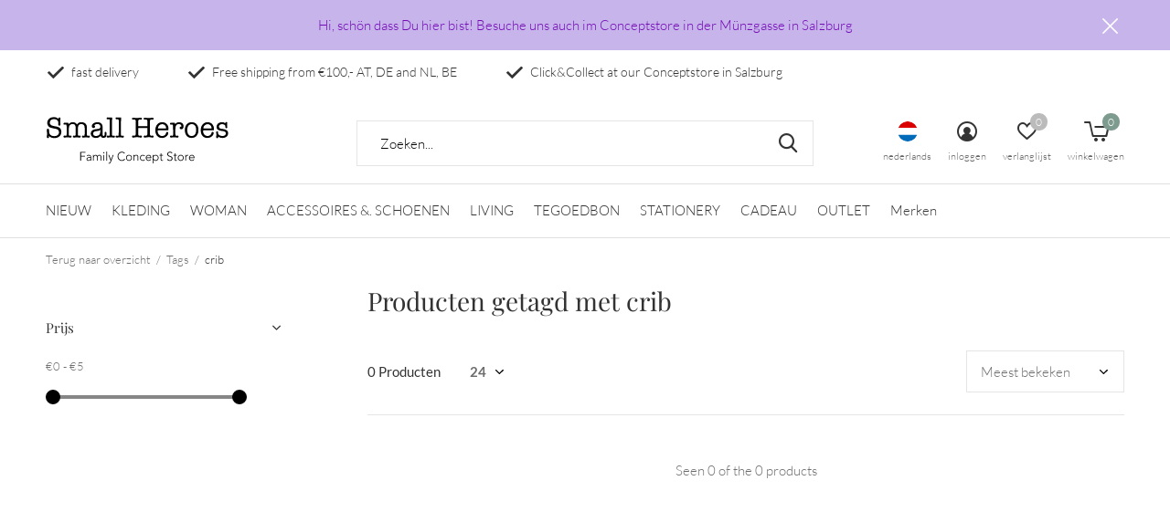

--- FILE ---
content_type: text/html;charset=utf-8
request_url: https://www.small-heroes.eu/nl/tags/crib/
body_size: 11611
content:
<!doctype html>
<html class="new mobile  " lang="nl" dir="ltr">
	<head>
        <meta charset="utf-8"/>
<!-- [START] 'blocks/head.rain' -->
<!--

  (c) 2008-2026 Lightspeed Netherlands B.V.
  http://www.lightspeedhq.com
  Generated: 20-01-2026 @ 01:30:24

-->
<link rel="canonical" href="https://www.small-heroes.eu/nl/tags/crib/"/>
<link rel="alternate" href="https://www.small-heroes.eu/nl/index.rss" type="application/rss+xml" title="Nieuwe producten"/>
<meta name="robots" content="noodp,noydir"/>
<meta property="og:url" content="https://www.small-heroes.eu/nl/tags/crib/?source=facebook"/>
<meta property="og:site_name" content="Small Heroes Kidsconceptstore"/>
<meta property="og:title" content="crib"/>
<meta property="og:description" content="Small Heroes - Anni Friesinger Postma - Kidsconceptstore - Kindermode - Kinderbekleidung - Interior - Design - Bobochoses - Minirodini - Liewood - Mingo - Tinyc"/>
<script src="https://ajax.googleapis.com/ajax/libs/jquery/1.9.1/jquery.min.js"></script>
<script src="https://services.elfsight.com/lightspeed/assets/plugins/jquery.instashow.packaged.js"></script>
<script>
<meta name="facebook-domain-verification" content="2w6gjpregyt9ttyryjewhq6tvuqiz1" />
</script>
<!--[if lt IE 9]>
<script src="https://cdn.webshopapp.com/assets/html5shiv.js?2025-02-20"></script>
<![endif]-->
<!-- [END] 'blocks/head.rain' -->
		<meta charset="utf-8">
		<meta http-equiv="x-ua-compatible" content="ie=edge">
		<title>crib - Small Heroes Kidsconceptstore</title>
		<meta name="description" content="Small Heroes - Anni Friesinger Postma - Kidsconceptstore - Kindermode - Kinderbekleidung - Interior - Design - Bobochoses - Minirodini - Liewood - Mingo - Tinyc">
		<meta name="keywords" content="crib, Small Heroes - Anni Friesinger Postma - Kidsconceptstore - Kindermode - Kinderbekleidung - Interior - Design - Bobochoses - Minirodini - Liewood - Mingo - Tinycottons - 1+inthefamily - PLAY UP - Little Hedonist - LongLiveTheQueen - Bellerose -">
		<meta name="theme-color" content="#ffffff">
		<meta name="MobileOptimized" content="320">
		<meta name="HandheldFriendly" content="true">
<!-- 		<meta name="viewport" content="width=device-width,initial-scale=1,maximum-scale=1,viewport-fit=cover,target-densitydpi=device-dpi,shrink-to-fit=no"> -->
    <meta name="viewport" content="width=device-width, initial-scale=1.0, maximum-scale=5.0, user-scalable=no">
    <meta name="apple-mobile-web-app-capable" content="yes">
    <meta name="apple-mobile-web-app-status-bar-style" content="black">
		<meta name="author" content="https://www.dmws.nl">
		<link rel="preload" as="style" href="https://cdn.webshopapp.com/assets/gui-2-0.css?2025-02-20">
		<link rel="preload" as="style" href="https://cdn.webshopapp.com/assets/gui-responsive-2-0.css?2025-02-20">
		<link rel="preload" href="https://fonts.bunny.net/css?family=Lato:100,300,400,500,600,700,800,900%7CPlayfair%20Display:100,300,400,500,600,700,800,900&display=block" as="style">
		<link rel="preload" as="style" href="https://cdn.webshopapp.com/shops/65545/themes/162415/assets/fixed.css?2025120322205320210105160803">
    <link rel="preload" as="style" href="https://cdn.webshopapp.com/shops/65545/themes/162415/assets/screen.css?2025120322205320210105160803">
		<link rel="preload" as="style" href="https://cdn.webshopapp.com/shops/65545/themes/162415/assets/custom.css?2025120322205320210105160803">
		<link rel="preload" as="font" href="https://cdn.webshopapp.com/shops/65545/themes/162415/assets/icomoon.woff2?2025120322205320210105160803">
		<link rel="preload" as="script" href="https://cdn.webshopapp.com/assets/jquery-1-9-1.js?2025-02-20">
		<link rel="preload" as="script" href="https://cdn.webshopapp.com/assets/jquery-ui-1-10-1.js?2025-02-20">
		<link rel="preload" as="script" href="https://cdn.webshopapp.com/shops/65545/themes/162415/assets/scripts.js?2025120322205320210105160803">
		<link rel="preload" as="script" href="https://cdn.webshopapp.com/shops/65545/themes/162415/assets/custom.js?2025120322205320210105160803">
    <link rel="preload" as="script" href="https://cdn.webshopapp.com/assets/gui.js?2025-02-20">
		<link href="https://fonts.bunny.net/css?family=Lato:100,300,400,500,600,700,800,900%7CPlayfair%20Display:100,300,400,500,600,700,800,900&display=block" rel="stylesheet" type="text/css">
		<link rel="stylesheet" media="screen" href="https://cdn.webshopapp.com/assets/gui-2-0.css?2025-02-20">
		<link rel="stylesheet" media="screen" href="https://cdn.webshopapp.com/assets/gui-responsive-2-0.css?2025-02-20">
    <link rel="stylesheet" media="screen" href="https://cdn.webshopapp.com/shops/65545/themes/162415/assets/fixed.css?2025120322205320210105160803">
		<link rel="stylesheet" media="screen" href="https://cdn.webshopapp.com/shops/65545/themes/162415/assets/screen.css?2025120322205320210105160803">
		<link rel="stylesheet" media="screen" href="https://cdn.webshopapp.com/shops/65545/themes/162415/assets/custom.css?2025120322205320210105160803">
		<link rel="icon" type="image/x-icon" href="https://cdn.webshopapp.com/shops/65545/themes/162415/v/927678/assets/favicon.png?20211022094621">
		<link rel="apple-touch-icon" href="https://cdn.webshopapp.com/shops/65545/themes/162415/assets/apple-touch-icon.png?2025120322205320210105160803">
		<link rel="mask-icon" href="https://cdn.webshopapp.com/shops/65545/themes/162415/assets/safari-pinned-tab.svg?2025120322205320210105160803" color="#000000">
		<link rel="manifest" href="https://cdn.webshopapp.com/shops/65545/themes/162415/assets/manifest.json?2025120322205320210105160803">
		<link rel="preconnect" href="https://ajax.googleapis.com">
		<link rel="preconnect" href="//cdn.webshopapp.com/">
		<link rel="preconnect" href="https://fonts.googleapis.com">
		<link rel="preconnect" href="https://fonts.gstatic.com" crossorigin>
		<link rel="dns-prefetch" href="https://ajax.googleapis.com">
		<link rel="dns-prefetch" href="//cdn.webshopapp.com/">	
		<link rel="dns-prefetch" href="https://fonts.googleapis.com">
		<link rel="dns-prefetch" href="https://fonts.gstatic.com" crossorigin>
    <script src="https://cdn.webshopapp.com/assets/jquery-1-9-1.js?2025-02-20"></script>
    <script src="https://cdn.webshopapp.com/assets/jquery-ui-1-10-1.js?2025-02-20"></script>
		<meta name="msapplication-config" content="https://cdn.webshopapp.com/shops/65545/themes/162415/assets/browserconfig.xml?2025120322205320210105160803">
<meta property="og:title" content="crib">
<meta property="og:type" content="website"> 
<meta property="og:description" content="Small Heroes - Anni Friesinger Postma - Kidsconceptstore - Kindermode - Kinderbekleidung - Interior - Design - Bobochoses - Minirodini - Liewood - Mingo - Tinyc">
<meta property="og:site_name" content="Small Heroes Kidsconceptstore">
<meta property="og:url" content="https://www.small-heroes.eu/">
<meta property="og:image" content="https://cdn.webshopapp.com/shops/65545/themes/162415/v/2675452/assets/banner-grid-banner-1-image.jpg?20250919214421">
<meta name="twitter:title" content="crib">
<meta name="twitter:description" content="Small Heroes - Anni Friesinger Postma - Kidsconceptstore - Kindermode - Kinderbekleidung - Interior - Design - Bobochoses - Minirodini - Liewood - Mingo - Tinyc">
<meta name="twitter:site" content="Small Heroes Kidsconceptstore">
<meta name="twitter:card" content="https://cdn.webshopapp.com/shops/65545/themes/162415/assets/logo.png?2025120322205320210105160803">
<meta name="twitter:image" content="https://cdn.webshopapp.com/shops/65545/themes/162415/v/2675452/assets/banner-grid-banner-1-image.jpg?20250919214421">
<script type="application/ld+json">
  [
        {
      "@context": "http://schema.org/",
      "@type": "Organization",
      "url": "https://www.small-heroes.eu/",
      "name": "Small Heroes Kidsconceptstore",
      "legalName": "Small Heroes Kidsconceptstore",
      "description": "Small Heroes - Anni Friesinger Postma - Kidsconceptstore - Kindermode - Kinderbekleidung - Interior - Design - Bobochoses - Minirodini - Liewood - Mingo - Tinyc",
      "logo": "https://cdn.webshopapp.com/shops/65545/themes/162415/assets/logo.png?2025120322205320210105160803",
      "image": "https://cdn.webshopapp.com/shops/65545/themes/162415/v/2675452/assets/banner-grid-banner-1-image.jpg?20250919214421",
      "contactPoint": {
        "@type": "ContactPoint",
        "contactType": "Customer service",
        "telephone": "+43 6702053004"
      },
      "address": {
        "@type": "PostalAddress",
        "streetAddress": "Münzgasse 2",
        "addressLocality": "Austria",
        "postalCode": "5020 Salzburg",
        "addressCountry": "NL"
      }
         
    },
    { 
      "@context": "http://schema.org", 
      "@type": "WebSite", 
      "url": "https://www.small-heroes.eu/", 
      "name": "Small Heroes Kidsconceptstore",
      "description": "Small Heroes - Anni Friesinger Postma - Kidsconceptstore - Kindermode - Kinderbekleidung - Interior - Design - Bobochoses - Minirodini - Liewood - Mingo - Tinyc",
      "author": [
        {
          "@type": "Organization",
          "url": "https://www.dmws.nl/",
          "name": "DMWS B.V.",
          "address": {
            "@type": "PostalAddress",
            "streetAddress": "Klokgebouw 195 (Strijp-S)",
            "addressLocality": "Eindhoven",
            "addressRegion": "NB",
            "postalCode": "5617 AB",
            "addressCountry": "NL"
          }
        }
      ]
    }
  ]
</script>    	</head>
	<body>
  	    <ul class="hidden-data hidden"><li>65545</li><li>162415</li><li>nee</li><li>nl</li><li>live</li><li>salzburg//small-heroes/eu</li><li>https://www.small-heroes.eu/nl/</li></ul><div id="root" ><header id="top" class=" static"><p id="logo" ><a href="https://www.small-heroes.eu/nl/" accesskey="h"><img src="https://cdn.webshopapp.com/shops/329465/files/384510608/small-heroes-logo.svg" alt="Small Heroes Kidsconceptstore"></a></p><nav id="skip"><ul><li><a href="#nav" accesskey="n">Ga naar navigatie (n)</a></li><li><a href="#content" accesskey="c">Ga naar inhoud (c)</a></li><li><a href="#footer" accesskey="f">Ga naar footer (f)</a></li></ul></nav><nav id="nav" aria-label="Kies een categorie" class=""><ul><li ><a  href="https://www.small-heroes.eu/nl/nieuw/">NIEUW</a></li><li ><a  href="https://www.small-heroes.eu/nl/kleding/">KLEDING</a><div><div><h3><a href="https://www.small-heroes.eu/nl/kleding/newborn/">Newborn</a></h3></div><div><h3><a href="https://www.small-heroes.eu/nl/kleding/baby/">Baby</a></h3><ul><li><a href="https://www.small-heroes.eu/nl/kleding/baby/shirts-jurken-cardigan/">Shirts / jurken / cardigan</a></li><li><a href="https://www.small-heroes.eu/nl/kleding/baby/body/">Body</a></li><li><a href="https://www.small-heroes.eu/nl/kleding/baby/broeken-rompers/">Broeken &amp; Rompers</a></li><li><a href="https://www.small-heroes.eu/nl/kleding/baby/jassen-overalls-outdoor/">Jassen &amp;. Overalls/ Outdoor</a></li><li><a href="https://www.small-heroes.eu/nl/kleding/baby/zwemkleding-slaapkleding/">Zwemkleding &amp;. Slaapkleding</a></li><li><a href="https://www.small-heroes.eu/nl/kleding/baby/accessoires-beanies-co/">Accessoires / Beanies &amp;. Co</a></li></ul></div><div><h3><a href="https://www.small-heroes.eu/nl/kleding/meisjes/">Meisjes</a></h3><ul><li><a href="https://www.small-heroes.eu/nl/kleding/meisjes/shirts-tops/">Shirts &amp; Tops</a></li><li><a href="https://www.small-heroes.eu/nl/kleding/meisjes/blouses-sweater-cardigans/">Blouses, Sweater &amp; Cardigans</a></li><li><a href="https://www.small-heroes.eu/nl/kleding/meisjes/jassen-overalls-outdoor/">Jassen &amp;. Overalls/Outdoor</a><ul class="mobily-only"><li><a href="https://www.small-heroes.eu/nl/kleding/meisjes/jassen-overalls-outdoor/regenkleding/">regenkleding</a></li></ul></li><li><a href="https://www.small-heroes.eu/nl/kleding/meisjes/jurken-rokken/">Jurken &amp; Rokken</a></li><li><a href="https://www.small-heroes.eu/nl/kleding/meisjes/broeken-leggings/">Broeken &amp; Leggings</a></li><li><a href="https://www.small-heroes.eu/nl/kleding/meisjes/zwemkleding-slaapkleding/">Zwemkleding &amp;. Slaapkleding</a></li><li><a href="https://www.small-heroes.eu/nl/kleding/meisjes/accessoires/">Accessoires</a></li></ul></div><div><h3><a href="https://www.small-heroes.eu/nl/kleding/jongens/">Jongens</a></h3><ul><li><a href="https://www.small-heroes.eu/nl/kleding/jongens/shirts/">Shirts </a></li><li><a href="https://www.small-heroes.eu/nl/kleding/jongens/truien/">Truien</a></li><li><a href="https://www.small-heroes.eu/nl/kleding/jongens/broeken-jeans/">Broeken &amp; Jeans</a></li><li><a href="https://www.small-heroes.eu/nl/kleding/jongens/jassen-overalls-outdoor/">Jassen &amp;. Overalls/Outdoor</a><ul class="mobily-only"><li><a href="https://www.small-heroes.eu/nl/kleding/jongens/jassen-overalls-outdoor/regenkleding/">regenkleding</a></li></ul></li><li><a href="https://www.small-heroes.eu/nl/kleding/jongens/accessoires/">Accessoires</a></li><li><a href="https://www.small-heroes.eu/nl/kleding/jongens/zwemkleding-slaapkleding/">Zwemkleding &amp;. Slaapkleding</a></li></ul></div></div></li><li ><a  href="https://www.small-heroes.eu/nl/woman/">WOMAN</a><div><div><h3><a href="https://www.small-heroes.eu/nl/woman/fashion/">Fashion</a></h3><ul><li><a href="https://www.small-heroes.eu/nl/woman/fashion/shirts-sweater/">Shirts &amp;. Sweater</a></li><li><a href="https://www.small-heroes.eu/nl/woman/fashion/broeken-shorts/">Broeken &amp; Shorts</a></li><li><a href="https://www.small-heroes.eu/nl/woman/fashion/jurken-rokken/">Jurken &amp; rokken</a></li><li><a href="https://www.small-heroes.eu/nl/woman/fashion/jassen-outdoor/">Jassen &amp; Outdoor</a></li><li><a href="https://www.small-heroes.eu/nl/woman/fashion/caps-beanies/">Caps &amp; Beanies</a></li></ul></div><div><h3><a href="https://www.small-heroes.eu/nl/woman/schoenen/">Schoenen</a></h3></div><div><h3><a href="https://www.small-heroes.eu/nl/woman/accessoires-zonnebril/">Accessoires / zonnebril</a></h3><ul><li><a href="https://www.small-heroes.eu/nl/woman/accessoires-zonnebril/zonnebril/">Zonnebril</a></li><li><a href="https://www.small-heroes.eu/nl/woman/accessoires-zonnebril/leesbril/">Leesbril</a></li><li><a href="https://www.small-heroes.eu/nl/woman/accessoires-zonnebril/tassen/">Tassen</a></li></ul></div><div><h3><a href="https://www.small-heroes.eu/nl/woman/sieraden/">Sieraden</a></h3></div></div></li><li ><a  href="https://www.small-heroes.eu/nl/accessoires-schoenen/">ACCESSOIRES &amp;. SCHOENEN</a><div><div><h3><a href="https://www.small-heroes.eu/nl/accessoires-schoenen/zonnebril/">Zonnebril</a></h3><ul><li><a href="https://www.small-heroes.eu/nl/accessoires-schoenen/zonnebril/zonnebril/">Zonnebril</a></li><li><a href="https://www.small-heroes.eu/nl/accessoires-schoenen/zonnebril/leesbril/">Leesbril</a></li><li><a href="https://www.small-heroes.eu/nl/accessoires-schoenen/zonnebril/kinderbril/">Kinderbril</a></li></ul></div><div><h3><a href="https://www.small-heroes.eu/nl/accessoires-schoenen/schoenen/">Schoenen</a></h3><ul><li><a href="https://www.small-heroes.eu/nl/accessoires-schoenen/schoenen/larzen/">Larzen</a></li><li><a href="https://www.small-heroes.eu/nl/accessoires-schoenen/schoenen/slofjes/">Slofjes</a></li><li><a href="https://www.small-heroes.eu/nl/accessoires-schoenen/schoenen/slippers/">Slippers</a></li></ul></div><div><h3><a href="https://www.small-heroes.eu/nl/accessoires-schoenen/sokken-maillots/">Sokken &amp;. Maillots</a></h3></div><div><h3><a href="https://www.small-heroes.eu/nl/accessoires-schoenen/accessoires-tassen/">Accessoires &amp;. Tassen</a></h3></div></div></li><li ><a  href="https://www.small-heroes.eu/nl/living/">LIVING</a><div><div><h3><a href="https://www.small-heroes.eu/nl/living/keuken-keramiek/">Keuken / Keramiek</a></h3><ul><li><a href="https://www.small-heroes.eu/nl/living/keuken-keramiek/sets/">Sets</a></li><li><a href="https://www.small-heroes.eu/nl/living/keuken-keramiek/vazen/">Vazen</a></li><li><a href="https://www.small-heroes.eu/nl/living/keuken-keramiek/bekers/">Bekers</a></li><li><a href="https://www.small-heroes.eu/nl/living/keuken-keramiek/schalen/">Schalen</a></li><li><a href="https://www.small-heroes.eu/nl/living/keuken-keramiek/glazen/">Glazen</a></li><li><a href="https://www.small-heroes.eu/nl/living/keuken-keramiek/borden/">Borden</a></li><li><a href="https://www.small-heroes.eu/nl/living/keuken-keramiek/serveerbenodigdheden/">Serveerbenodigdheden</a></li></ul></div><div><h3><a href="https://www.small-heroes.eu/nl/living/meubels/">Meubels</a></h3></div><div><h3><a href="https://www.small-heroes.eu/nl/living/woonaccessoires/">Woonaccessoires</a></h3><ul><li><a href="https://www.small-heroes.eu/nl/living/woonaccessoires/textiel-kussen-beddengoed/">Textiel, Kussen &amp; Beddengoed</a></li><li><a href="https://www.small-heroes.eu/nl/living/woonaccessoires/kaarsen/">Kaarsen  </a></li></ul></div><div><h3><a href="https://www.small-heroes.eu/nl/living/kinderservies-en-bestek/">Kinderservies en bestek</a></h3><ul><li><a href="https://www.small-heroes.eu/nl/living/kinderservies-en-bestek/lunchbox-co/">Lunchbox &amp;. Co</a></li></ul></div></div></li><li ><a  href="https://www.small-heroes.eu/nl/tegoedbon/">TEGOEDBON</a></li><li ><a  href="https://www.small-heroes.eu/nl/stationery/">STATIONERY</a><div><div><h3><a href="https://www.small-heroes.eu/nl/stationery/verpakking/">Verpakking</a></h3></div><div><h3><a href="https://www.small-heroes.eu/nl/stationery/kaarten/">Kaarten</a></h3></div></div></li><li ><a  href="https://www.small-heroes.eu/nl/cadeau/">CADEAU</a><div><div><h3><a href="https://www.small-heroes.eu/nl/cadeau/kraamcadeau/">Kraamcadeau</a></h3></div><div><h3><a href="https://www.small-heroes.eu/nl/cadeau/baby-speelgoed/">Baby Speelgoed</a></h3></div><div><h3><a href="https://www.small-heroes.eu/nl/cadeau/speelgoed/">Speelgoed</a></h3><ul><li><a href="https://www.small-heroes.eu/nl/cadeau/speelgoed/puzzels/">Puzzels</a></li><li><a href="https://www.small-heroes.eu/nl/cadeau/speelgoed/knuffeldieren/">Knuffeldieren</a></li><li><a href="https://www.small-heroes.eu/nl/cadeau/speelgoed/leuk-praktisch/">Leuk &amp; Praktisch</a></li><li><a href="https://www.small-heroes.eu/nl/cadeau/speelgoed/kaartspellen/">Kaartspellen</a></li><li><a href="https://www.small-heroes.eu/nl/cadeau/speelgoed/krasplaatjes/">Krasplaatjes</a></li></ul></div><div><h3><a href="https://www.small-heroes.eu/nl/cadeau/party/">Party</a></h3></div></div></li><li ><a  href="https://www.small-heroes.eu/nl/outlet/">OUTLET</a><div><div><h3><a href="https://www.small-heroes.eu/nl/outlet/wintersale/">WINTERSALE</a></h3></div><div><h3><a href="https://www.small-heroes.eu/nl/outlet/wintersale-24/">WINTERSALE 24</a></h3></div><div><h3><a href="https://www.small-heroes.eu/nl/outlet/summersale-2025/">SUMMERSALE 2025</a></h3></div><div><h3><a href="https://www.small-heroes.eu/nl/outlet/konges-slojd/">Konges Slojd</a></h3></div></div></li><li ><a accesskey="4" href="https://www.small-heroes.eu/nl/brands/">Merken</a><div class="double"><div><h3>Our favorite brands</h3><ul class="double"><li><a href="https://www.small-heroes.eu/nl/brands/10days/">10DAYS</a></li><li><a href="https://www.small-heroes.eu/nl/brands/bellerose/">Bellerose</a></li><li><a href="https://www.small-heroes.eu/nl/brands/bobo-choses/">Bobo Choses</a></li><li><a href="https://www.small-heroes.eu/nl/brands/djeco/">Djeco</a></li><li><a href="https://www.small-heroes.eu/nl/brands/hk-living/">HK Living</a></li><li><a href="https://www.small-heroes.eu/nl/brands/izipizi/">IZIPIZI</a></li><li><a href="https://www.small-heroes.eu/nl/brands/lil-atelier/">Lil&#039; Atelier</a></li><li><a href="https://www.small-heroes.eu/nl/brands/londji/">Londji</a></li><li><a href="https://www.small-heroes.eu/nl/brands/small-heroes-studio/">Small Heroes Studio</a></li><li><a href="https://www.small-heroes.eu/nl/brands/sofie-schnoor/">SOFIE SCHNOOR</a></li></ul></div><div></div></div></li></ul><ul><li class="search"><a href="./"><i class="icon-zoom2"></i><span>zoeken</span></a></li><li class="lang"><a class="nl" href="./"><img src="https://cdn.webshopapp.com/shops/65545/themes/162415/assets/flag-nl.svg?2025120322205320210105160803" alt="Nederlands" width="22" height="22"><span>nederlands</span></a><ul><li><a title="Nederlands" lang="nl" href="https://www.small-heroes.eu/nl/tags/crib"><img src="https://cdn.webshopapp.com/shops/65545/themes/162415/assets/flag-nl.svg?2025120322205320210105160803" alt="Nederlands" width="18" height="18"><span>Nederlands</span></a></li><li><a title="Deutsch" lang="de" href="https://www.small-heroes.eu/de/tags/crib"><img src="https://cdn.webshopapp.com/shops/65545/themes/162415/assets/flag-de.svg?2025120322205320210105160803" alt="Deutsch" width="18" height="18"><span>Deutsch</span></a></li><li><a title="English" lang="en" href="https://www.small-heroes.eu/en/tags/crib"><img src="https://cdn.webshopapp.com/shops/65545/themes/162415/assets/flag-en.svg?2025120322205320210105160803" alt="English" width="18" height="18"><span>English</span></a></li></ul></li><li class="login"><a href=""><i class="icon-user-circle"></i><span>inloggen</span></a></li><li class="fav"><a class="open-login"><i class="icon-heart-strong"></i><span>verlanglijst</span><span class="no items" data-wishlist-items>0</span></a></li><li class="cart"><a href="https://www.small-heroes.eu/nl/cart/"><i class="icon-cart5"></i><span>winkelwagen</span><span class="no">0</span></a></li></ul></nav><div class="bar"><ul class="list-usp"><li><i class="icon-check"></i> fast delivery</li><li><i class="icon-check"></i> Free shipping  from €100,- AT, DE and NL, BE</li><li><i class="icon-check"></i> Click&Collect at our Conceptstore in Salzburg</li></ul></div><p class="announcement">
      Hi, schön dass Du hier bist! Besuche uns auch im Conceptstore in der Münzgasse in Salzburg
      <a class="close" href="./"></a></p><p class="announcement mobile">
      Hi, schön dass Du hier bist! Besuche uns auch im Conceptstore in der Münzgasse in Salzburg
      <a class="close" href="./"></a></p><script>
        const getCookieValue = (name) => (
          document.cookie.match('(^|;)\\s*' + name + '\\s*=\\s*([^;]+)')?.pop() || ''
        )
        if (getCookieValue('has-bar') === 'no') {
          document.documentElement.classList.remove('has-bar');
          document.documentElement.classList.add('closed-bar');
        } else {
          document.documentElement.classList.remove('closed-bar');
          document.documentElement.classList.add('has-bar');
        }
      </script><form action="https://www.small-heroes.eu/nl/search/" method="get" id="formSearch" data-search-type="desktop"><p><label for="q">Zoeken...</label><input id="q" name="q" type="search" value="" autocomplete="off" required data-input="desktop"><button type="submit">Zoeken</button></p><div class="search-autocomplete" data-search-type="desktop"><ul class="list-cart small m20"></ul><h2>Suggesties</h2><ul class="list-box"><li><a href="https://www.small-heroes.eu/nl/tags/1inthefamily/">+1inthefamily</a></li><li><a href="https://www.small-heroes.eu/nl/tags/geschenk/">Geschenk</a></li><li><a href="https://www.small-heroes.eu/nl/tags/hose/">Hose</a></li><li><a href="https://www.small-heroes.eu/nl/tags/kleid/">Kleid</a></li><li><a href="https://www.small-heroes.eu/nl/tags/mingo/">Mingo</a></li><li><a href="https://www.small-heroes.eu/nl/tags/short/">Short</a></li><li><a href="https://www.small-heroes.eu/nl/tags/socken/">Socken</a></li><li><a href="https://www.small-heroes.eu/nl/tags/socks/">Socks</a></li><li><a href="https://www.small-heroes.eu/nl/tags/sommer/">Sommer</a></li><li><a href="https://www.small-heroes.eu/nl/tags/aw18/">aw18</a></li></ul></div></form></header><main id="content" class="dmws_perfect-filter-page"><nav class="nav-breadcrumbs mobile-hide"><ul><li><a href="https://www.small-heroes.eu/nl/tags/">Terug naar overzicht</a></li><li><a href="https://www.small-heroes.eu/nl/tags/">Tags</a></li><li>crib</li></ul></nav><div class="cols-c "><article><header><h1 class="m20">Producten getagd met crib</h1><p class="link-btn wide desktop-hide"><a href="./" class="b toggle-filters">Filter</a></p></header><form action="https://www.small-heroes.eu/nl/tags/crib/" method="get" class="form-sort" id="filter_form"><h5 style="z-index: 45;" class="mobile-hide">0 Producten</h5><p class="blank strong"><label for="limit">Toon:</label><select id="limit" name="limit" onchange="$('#formSortModeLimit').submit();"><option value="12">12</option><option value="24" selected="selected">24</option><option value="36">36</option><option value="72">72</option></select></p><p class="text-right"><label class="hidden" for="sort">Sorteren op:</label><select id="sortselect" name="sort"><option value="sort-by" selected disabled>Sorteren op</option><option value="popular" selected="selected">Meest bekeken</option><option value="newest">Nieuwste producten</option><option value="lowest">Laagste prijs</option><option value="highest">Hoogste prijs</option><option value="asc">Naam oplopend</option><option value="desc">Naam aflopend</option></select></p></form><ul class="list-collection  "></ul><hr><footer class="text-center m70"><p>Seen 0 of the 0 products</p></footer></article><aside><form action="https://www.small-heroes.eu/nl/tags/crib/" method="get" class="form-filter" id="filter_form"><h5 class="desktop-hide">Filteren</h5><input type="hidden" name="limit" value="24" id="filter_form_limit_vertical" /><input type="hidden" name="sort" value="popular" id="filter_form_sort_vertical" /><h5 class="toggle ">Prijs</h5><div class="ui-slider-a "><p><label for="min">Min</label><input type="number" id="min" name="min" value="0" min="0"></p><p><label for="max">Max</label><input type="text" id="max" name="max" value="5" max="5"></p></div></form></aside></div></main><aside id="cart"><h5>Winkelwagen</h5><p>
    U heeft geen artikelen in uw winkelwagen...
  </p><p class="submit"><span><span>Bedrag tot gratis verzending</span> €100,00</span><span class="strong"><span>Totaal incl. btw</span> €0,00</span><a href="https://www.small-heroes.eu/nl/cart/">Bestellen</a></p></aside><form action="https://www.small-heroes.eu/nl/account/loginPost/" method="post" id="login"><h5>Inloggen</h5><p><label for="lc">E-mailadres</label><input type="email" id="lc" name="email" autocomplete='email' placeholder="E-mailadres" required></p><p><label for="ld">Wachtwoord</label><input type="password" id="ld" name="password" autocomplete='current-password' placeholder="Wachtwoord" required><a href="https://www.small-heroes.eu/nl/account/password/">Wachtwoord vergeten?</a></p><p><button class="side-login-button" type="submit">Inloggen</button></p><footer><ul class="list-checks"><li>Al je orders en retouren op één plek</li><li>Het bestelproces gaat nog sneller</li><li>Je winkelwagen is altijd en overal opgeslagen</li></ul><p class="link-btn"><a class="" href="https://www.small-heroes.eu/nl/account/register/">Account aanmaken</a></p></footer><input type="hidden" name="key" value="8f7896239430e6c6fe5aeec256fbeac7" /><input type="hidden" name="type" value="login" /></form><p id="compare-btn" ><a class="open-compare"><i class="icon-compare"></i><span>vergelijk</span><span class="compare-items" data-compare-items>0</span></a></p><aside id="compare"><h5>Vergelijk producten</h5><ul class="list-cart compare-products"></ul><p class="submit"><span>You can compare a maximum of 5 products</span><a href="https://www.small-heroes.eu/nl/compare/">Start vergelijking</a></p></aside><footer id="footer"><form id="formNewsletter" action="https://www.small-heroes.eu/nl/account/newsletter/" method="post" class="form-newsletter"><input type="hidden" name="key" value="8f7896239430e6c6fe5aeec256fbeac7" /><h2 class="gui-page-title">Meld je aan voor onze nieuwsbrief</h2><p>Ontvang de nieuwste aanbiedingen en promoties</p><p><label for="formNewsletterEmail">E-mail adres</label><input type="email" id="formNewsletterEmail" name="email" placeholder="E-mail adres" required><button type="submit" class="submit-newsletter">Abonneer</button></p></form><nav><div><h3>Klantenservice</h3><ul><li><a href="https://www.small-heroes.eu/nl/service/impressum/">Impressum</a></li><li><a href="https://www.small-heroes.eu/nl/service/general-terms-conditions/">Algemene voorwaarden</a></li><li><a href="https://www.small-heroes.eu/nl/service/privacy-policy/">Privacyverklaring</a></li><li><a href="https://www.small-heroes.eu/nl/service/widerrufsbelehrung/">Herroeping/ retourneren</a></li><li><a href="https://www.small-heroes.eu/nl/service/payment-methods/">Betaalmethoden</a></li><li><a href="https://www.small-heroes.eu/nl/service/shipping-returns/">Levering</a></li><li><a href="https://www.small-heroes.eu/nl/service/shop-salzburg/">Shop Salzburg</a></li><li><a href="https://www.small-heroes.eu/nl/service/team/">Team</a></li><li><a href="https://www.small-heroes.eu/nl/service/about/">over mij</a></li></ul></div><div><h3>Mijn account</h3><ul><li><a href="https://www.small-heroes.eu/nl/account/" title="Registreren">Registreren</a></li><li><a href="https://www.small-heroes.eu/nl/account/orders/" title="Mijn bestellingen">Mijn bestellingen</a></li><li><a href="https://www.small-heroes.eu/nl/account/tickets/" title="Mijn tickets">Mijn tickets</a></li><li><a href="https://www.small-heroes.eu/nl/account/wishlist/" title="Mijn verlanglijst">Mijn verlanglijst</a></li><li><a href="https://www.small-heroes.eu/nl/compare/">Vergelijk producten</a></li></ul></div><div><h3>Categorieën</h3><ul><li><a href="https://www.small-heroes.eu/nl/nieuw/">NIEUW</a></li><li><a href="https://www.small-heroes.eu/nl/kleding/">KLEDING</a></li><li><a href="https://www.small-heroes.eu/nl/woman/">WOMAN</a></li><li><a href="https://www.small-heroes.eu/nl/accessoires-schoenen/">ACCESSOIRES &amp;. SCHOENEN</a></li><li><a href="https://www.small-heroes.eu/nl/living/">LIVING</a></li><li><a href="https://www.small-heroes.eu/nl/tegoedbon/">TEGOEDBON</a></li><li><a href="https://www.small-heroes.eu/nl/stationery/">STATIONERY</a></li><li><a href="https://www.small-heroes.eu/nl/cadeau/">CADEAU</a></li></ul></div><div><h3>Over ons</h3><ul class="contact-footer m10"><li><span class="strong">Small Heroes Conceptstore</span></li><li>Münzgasse 2</li><li>5020 Salzburg</li><li>Austria</li></ul><ul class="contact-footer m10"></ul></div><div class="double"><ul class="link-btn"><li class="callus"><a href="tel:+43 6702053004" class="a">Call us</a></li><li class="mailus"><a href="/cdn-cgi/l/email-protection#2d5e4c41574f585f4a6d5e404c41410045485f42485e034858" class="a">Email us</a></li></ul><ul class="list-social"><li><a rel="external" href="https://www.facebook.com/SmallHeroesKidsConceptstoreSalzburg/?fref=ts"><i class="icon-facebook"></i><span>Facebook</span></a></li><li><a rel="external" href="https://www.instagram.com/small_heroes_conceptstore/?hl=de"><i class="icon-instagram"></i><span>Instagram</span></a></li><li><a rel="external" href="https://www.pinterest.at/smallheroes0209/_created/"><i class="icon-pinterest"></i><span>Pinterest</span></a></li></ul></div><figure><img data-src="https://cdn.webshopapp.com/shops/329465/files/384510611/small-heroes-logo-solo.svg" alt="Small Heroes Kidsconceptstore" width="180" height="40"></figure></nav><ul class="list-payments dmws-payments"><li><img data-src="https://cdn.webshopapp.com/shops/65545/themes/162415/assets/z-banktransfer.png?2025120322205320210105160803" alt="banktransfer" width="45" height="21"></li><li><img data-src="https://cdn.webshopapp.com/shops/65545/themes/162415/assets/z-ideal.png?2025120322205320210105160803" alt="ideal" width="45" height="21"></li><li><img data-src="https://cdn.webshopapp.com/shops/65545/themes/162415/assets/z-mastercard.png?2025120322205320210105160803" alt="mastercard" width="45" height="21"></li><li><img data-src="https://cdn.webshopapp.com/shops/65545/themes/162415/assets/z-visa.png?2025120322205320210105160803" alt="visa" width="45" height="21"></li><li><img data-src="https://cdn.webshopapp.com/shops/65545/themes/162415/assets/z-mistercash.png?2025120322205320210105160803" alt="mistercash" width="45" height="21"></li><li><img data-src="https://cdn.webshopapp.com/shops/65545/themes/162415/assets/z-belfius.png?2025120322205320210105160803" alt="belfius" width="45" height="21"></li><li><img data-src="https://cdn.webshopapp.com/shops/65545/themes/162415/assets/z-paypalcp.png?2025120322205320210105160803" alt="paypalcp" width="45" height="21"></li><li><img data-src="https://cdn.webshopapp.com/shops/65545/themes/162415/assets/z-debitcredit.png?2025120322205320210105160803" alt="debitcredit" width="45" height="21"></li><li><img data-src="https://cdn.webshopapp.com/shops/65545/themes/162415/assets/z-americanexpress.png?2025120322205320210105160803" alt="americanexpress" width="45" height="21"></li><li><img data-src="https://cdn.webshopapp.com/shops/65545/themes/162415/assets/z-maestro.png?2025120322205320210105160803" alt="maestro" width="45" height="21"></li><li><img data-src="https://cdn.webshopapp.com/shops/65545/themes/162415/assets/z-eps.png?2025120322205320210105160803" alt="eps" width="45" height="21"></li></ul><p class="copyright dmws-copyright">© Copyright <span class="date">2019</span> - Theme By <a href="https://dmws.nl/themes/" target="_blank" rel="noopener">DMWS</a> x <a href="https://plus.dmws.nl/" title="Upgrade your theme with Plus+ for Lightspeed" target="_blank" rel="noopener">Plus+</a>  - <a href="https://www.small-heroes.eu/nl/rss/">RSS-feed</a></p></footer><script data-cfasync="false" src="/cdn-cgi/scripts/5c5dd728/cloudflare-static/email-decode.min.js"></script><script>
   var mobilemenuOpenSubsOnly = '1';
       var instaUser = false;
    var showSecondImage = 1;
  var newsLetterSeconds = '3';
   var test = 'test';
	var basicUrl = 'https://www.small-heroes.eu/nl/';
  var ajaxTranslations = {"Add to cart":"Toevoegen aan winkelwagen","Wishlist":"Verlanglijst","Add to wishlist":"Aan verlanglijst toevoegen","Compare":"Vergelijk","Add to compare":"Toevoegen om te vergelijken","Brands":"Merken","Discount":"Korting","Delete":"Verwijderen","Total excl. VAT":"Totaal excl. btw","Shipping costs":"Verzendkosten","Total incl. VAT":"Totaal incl. btw","Read more":"Lees meer","Read less":"Lees minder","No products found":"Geen producten gevonden","View all results":"Bekijk alle resultaten","":""};
  var categories_shop = {"2533872":{"id":2533872,"parent":0,"path":["2533872"],"depth":1,"image":227319128,"type":"category","url":"nieuw","title":"NIEUW","description":"","count":1050},"2469528":{"id":2469528,"parent":0,"path":["2469528"],"depth":1,"image":0,"type":"category","url":"kleding","title":"KLEDING","description":"","count":444,"subs":{"2533870":{"id":2533870,"parent":2469528,"path":["2533870","2469528"],"depth":2,"image":0,"type":"category","url":"kleding\/newborn","title":"Newborn","description":"","count":38},"2533864":{"id":2533864,"parent":2469528,"path":["2533864","2469528"],"depth":2,"image":314098006,"type":"category","url":"kleding\/baby","title":"Baby","description":"","count":153,"subs":{"4597007":{"id":4597007,"parent":2533864,"path":["4597007","2533864","2469528"],"depth":3,"image":0,"type":"category","url":"kleding\/baby\/shirts-jurken-cardigan","title":"Shirts \/ jurken \/ cardigan","description":"","count":39},"4629548":{"id":4629548,"parent":2533864,"path":["4629548","2533864","2469528"],"depth":3,"image":0,"type":"category","url":"kleding\/baby\/body","title":"Body","description":"","count":25},"4597010":{"id":4597010,"parent":2533864,"path":["4597010","2533864","2469528"],"depth":3,"image":0,"type":"category","url":"kleding\/baby\/broeken-rompers","title":"Broeken & Rompers","description":"","count":31},"4597028":{"id":4597028,"parent":2533864,"path":["4597028","2533864","2469528"],"depth":3,"image":0,"type":"category","url":"kleding\/baby\/jassen-overalls-outdoor","title":"Jassen &. Overalls\/ Outdoor","description":"","count":8},"4630820":{"id":4630820,"parent":2533864,"path":["4630820","2533864","2469528"],"depth":3,"image":0,"type":"category","url":"kleding\/baby\/zwemkleding-slaapkleding","title":"Zwemkleding &. Slaapkleding","description":"","count":18},"4597031":{"id":4597031,"parent":2533864,"path":["4597031","2533864","2469528"],"depth":3,"image":0,"type":"category","url":"kleding\/baby\/accessoires-beanies-co","title":"Accessoires \/ Beanies &. Co","description":"","count":68}}},"2533868":{"id":2533868,"parent":2469528,"path":["2533868","2469528"],"depth":2,"image":314097234,"type":"category","url":"kleding\/meisjes","title":"Meisjes","description":"","count":356,"subs":{"4596953":{"id":4596953,"parent":2533868,"path":["4596953","2533868","2469528"],"depth":3,"image":0,"type":"category","url":"kleding\/meisjes\/shirts-tops","title":"Shirts & Tops","description":"","count":55},"4596956":{"id":4596956,"parent":2533868,"path":["4596956","2533868","2469528"],"depth":3,"image":0,"type":"category","url":"kleding\/meisjes\/blouses-sweater-cardigans","title":"Blouses, Sweater & Cardigans","description":"","count":52},"4596974":{"id":4596974,"parent":2533868,"path":["4596974","2533868","2469528"],"depth":3,"image":0,"type":"category","url":"kleding\/meisjes\/jassen-overalls-outdoor","title":"Jassen &. Overalls\/Outdoor","description":"","count":18,"subs":{"7385936":{"id":7385936,"parent":4596974,"path":["7385936","4596974","2533868","2469528"],"depth":4,"image":0,"type":"category","url":"kleding\/meisjes\/jassen-overalls-outdoor\/regenkleding","title":"regenkleding","description":"","count":2}}},"4596977":{"id":4596977,"parent":2533868,"path":["4596977","2533868","2469528"],"depth":3,"image":0,"type":"category","url":"kleding\/meisjes\/jurken-rokken","title":"Jurken & Rokken","description":"","count":8},"4596980":{"id":4596980,"parent":2533868,"path":["4596980","2533868","2469528"],"depth":3,"image":0,"type":"category","url":"kleding\/meisjes\/broeken-leggings","title":"Broeken & Leggings","description":"","count":72},"4630838":{"id":4630838,"parent":2533868,"path":["4630838","2533868","2469528"],"depth":3,"image":0,"type":"category","url":"kleding\/meisjes\/zwemkleding-slaapkleding","title":"Zwemkleding &. Slaapkleding","description":"","count":17},"4596986":{"id":4596986,"parent":2533868,"path":["4596986","2533868","2469528"],"depth":3,"image":0,"type":"category","url":"kleding\/meisjes\/accessoires","title":"Accessoires","description":"","count":157}}},"2533866":{"id":2533866,"parent":2469528,"path":["2533866","2469528"],"depth":2,"image":314097291,"type":"category","url":"kleding\/jongens","title":"Jongens","description":"","count":227,"subs":{"4596992":{"id":4596992,"parent":2533866,"path":["4596992","2533866","2469528"],"depth":3,"image":0,"type":"category","url":"kleding\/jongens\/shirts","title":"Shirts ","description":"","count":44},"4597004":{"id":4597004,"parent":2533866,"path":["4597004","2533866","2469528"],"depth":3,"image":0,"type":"category","url":"kleding\/jongens\/truien","title":"Truien","description":"","count":23},"4596995":{"id":4596995,"parent":2533866,"path":["4596995","2533866","2469528"],"depth":3,"image":0,"type":"category","url":"kleding\/jongens\/broeken-jeans","title":"Broeken & Jeans","description":"","count":43},"4596998":{"id":4596998,"parent":2533866,"path":["4596998","2533866","2469528"],"depth":3,"image":0,"type":"category","url":"kleding\/jongens\/jassen-overalls-outdoor","title":"Jassen &. Overalls\/Outdoor","description":"","count":6,"subs":{"11930846":{"id":11930846,"parent":4596998,"path":["11930846","4596998","2533866","2469528"],"depth":4,"image":0,"type":"category","url":"kleding\/jongens\/jassen-overalls-outdoor\/regenkleding","title":"regenkleding","description":"","count":2}}},"4597001":{"id":4597001,"parent":2533866,"path":["4597001","2533866","2469528"],"depth":3,"image":0,"type":"category","url":"kleding\/jongens\/accessoires","title":"Accessoires","description":"","count":112},"4630841":{"id":4630841,"parent":2533866,"path":["4630841","2533866","2469528"],"depth":3,"image":0,"type":"category","url":"kleding\/jongens\/zwemkleding-slaapkleding","title":"Zwemkleding &. Slaapkleding","description":"","count":20}}}}},"9385380":{"id":9385380,"parent":0,"path":["9385380"],"depth":1,"image":388739275,"type":"category","url":"woman","title":"WOMAN","description":"","count":550,"subs":{"9385413":{"id":9385413,"parent":9385380,"path":["9385413","9385380"],"depth":2,"image":0,"type":"category","url":"woman\/fashion","title":"Fashion","description":"","count":307,"subs":{"12462755":{"id":12462755,"parent":9385413,"path":["12462755","9385413","9385380"],"depth":3,"image":0,"type":"category","url":"woman\/fashion\/shirts-sweater","title":"Shirts &. Sweater","description":"","count":94},"12456868":{"id":12456868,"parent":9385413,"path":["12456868","9385413","9385380"],"depth":3,"image":0,"type":"category","url":"woman\/fashion\/broeken-shorts","title":"Broeken & Shorts","description":"","count":60},"12456866":{"id":12456866,"parent":9385413,"path":["12456866","9385413","9385380"],"depth":3,"image":0,"type":"category","url":"woman\/fashion\/jurken-rokken","title":"Jurken & rokken","description":"","count":12},"12456867":{"id":12456867,"parent":9385413,"path":["12456867","9385413","9385380"],"depth":3,"image":0,"type":"category","url":"woman\/fashion\/jassen-outdoor","title":"Jassen & Outdoor","description":"","count":11},"12602028":{"id":12602028,"parent":9385413,"path":["12602028","9385413","9385380"],"depth":3,"image":0,"type":"category","url":"woman\/fashion\/caps-beanies","title":"Caps & Beanies","description":"","count":13}}},"11439871":{"id":11439871,"parent":9385380,"path":["11439871","9385380"],"depth":2,"image":0,"type":"category","url":"woman\/schoenen","title":"Schoenen","description":"","count":14},"11439879":{"id":11439879,"parent":9385380,"path":["11439879","9385380"],"depth":2,"image":0,"type":"category","url":"woman\/accessoires-zonnebril","title":"Accessoires \/ zonnebril","description":"","count":129,"subs":{"12476496":{"id":12476496,"parent":11439879,"path":["12476496","11439879","9385380"],"depth":3,"image":0,"type":"category","url":"woman\/accessoires-zonnebril\/zonnebril","title":"Zonnebril","description":"","count":43},"12476501":{"id":12476501,"parent":11439879,"path":["12476501","11439879","9385380"],"depth":3,"image":0,"type":"category","url":"woman\/accessoires-zonnebril\/leesbril","title":"Leesbril","description":"","count":22},"12476648":{"id":12476648,"parent":11439879,"path":["12476648","11439879","9385380"],"depth":3,"image":0,"type":"category","url":"woman\/accessoires-zonnebril\/tassen","title":"Tassen","description":"","count":46}}},"10440244":{"id":10440244,"parent":9385380,"path":["10440244","9385380"],"depth":2,"image":0,"type":"category","url":"woman\/sieraden","title":"Sieraden","description":"","count":21}}},"2469530":{"id":2469530,"parent":0,"path":["2469530"],"depth":1,"image":439546395,"type":"category","url":"accessoires-schoenen","title":"ACCESSOIRES &. SCHOENEN","description":"","count":122,"subs":{"12132624":{"id":12132624,"parent":2469530,"path":["12132624","2469530"],"depth":2,"image":0,"type":"category","url":"accessoires-schoenen\/zonnebril","title":"Zonnebril","description":"","count":101,"subs":{"12505210":{"id":12505210,"parent":12132624,"path":["12505210","12132624","2469530"],"depth":3,"image":0,"type":"category","url":"accessoires-schoenen\/zonnebril\/zonnebril","title":"Zonnebril","description":"","count":44},"12505228":{"id":12505228,"parent":12132624,"path":["12505228","12132624","2469530"],"depth":3,"image":0,"type":"category","url":"accessoires-schoenen\/zonnebril\/leesbril","title":"Leesbril","description":"","count":21},"12505229":{"id":12505229,"parent":12132624,"path":["12505229","12132624","2469530"],"depth":3,"image":0,"type":"category","url":"accessoires-schoenen\/zonnebril\/kinderbril","title":"Kinderbril","description":"","count":37}}},"2469534":{"id":2469534,"parent":2469530,"path":["2469534","2469530"],"depth":2,"image":0,"type":"category","url":"accessoires-schoenen\/schoenen","title":"Schoenen","description":"","count":14,"subs":{"6041276":{"id":6041276,"parent":2469534,"path":["6041276","2469534","2469530"],"depth":3,"image":0,"type":"category","url":"accessoires-schoenen\/schoenen\/larzen","title":"Larzen","description":"","count":5},"6041294":{"id":6041294,"parent":2469534,"path":["6041294","2469534","2469530"],"depth":3,"image":0,"type":"category","url":"accessoires-schoenen\/schoenen\/slofjes","title":"Slofjes","description":"","count":2},"6041282":{"id":6041282,"parent":2469534,"path":["6041282","2469534","2469530"],"depth":3,"image":0,"type":"category","url":"accessoires-schoenen\/schoenen\/slippers","title":"Slippers","description":"","count":5}}},"6040577":{"id":6040577,"parent":2469530,"path":["6040577","2469530"],"depth":2,"image":0,"type":"category","url":"accessoires-schoenen\/sokken-maillots","title":"Sokken &. Maillots","description":"","count":45},"6040574":{"id":6040574,"parent":2469530,"path":["6040574","2469530"],"depth":2,"image":0,"type":"category","url":"accessoires-schoenen\/accessoires-tassen","title":"Accessoires &. Tassen","description":"","count":44}}},"2004617":{"id":2004617,"parent":0,"path":["2004617"],"depth":1,"image":321556697,"type":"category","url":"living","title":"LIVING","description":"LIVING Home\/Design","count":235,"subs":{"9961672":{"id":9961672,"parent":2004617,"path":["9961672","2004617"],"depth":2,"image":320227474,"type":"category","url":"living\/keuken-keramiek","title":"Keuken \/ Keramiek","description":"","count":159,"subs":{"12480983":{"id":12480983,"parent":9961672,"path":["12480983","9961672","2004617"],"depth":3,"image":0,"type":"category","url":"living\/keuken-keramiek\/sets","title":"Sets","description":"","count":71},"12480989":{"id":12480989,"parent":9961672,"path":["12480989","9961672","2004617"],"depth":3,"image":0,"type":"category","url":"living\/keuken-keramiek\/vazen","title":"Vazen","description":"","count":5},"12480993":{"id":12480993,"parent":9961672,"path":["12480993","9961672","2004617"],"depth":3,"image":0,"type":"category","url":"living\/keuken-keramiek\/bekers","title":"Bekers","description":"","count":75},"12482381":{"id":12482381,"parent":9961672,"path":["12482381","9961672","2004617"],"depth":3,"image":0,"type":"category","url":"living\/keuken-keramiek\/schalen","title":"Schalen","description":"","count":25},"12482735":{"id":12482735,"parent":9961672,"path":["12482735","9961672","2004617"],"depth":3,"image":0,"type":"category","url":"living\/keuken-keramiek\/glazen","title":"Glazen","description":"","count":10},"12482899":{"id":12482899,"parent":9961672,"path":["12482899","9961672","2004617"],"depth":3,"image":0,"type":"category","url":"living\/keuken-keramiek\/borden","title":"Borden","description":"","count":13},"12493361":{"id":12493361,"parent":9961672,"path":["12493361","9961672","2004617"],"depth":3,"image":0,"type":"category","url":"living\/keuken-keramiek\/serveerbenodigdheden","title":"Serveerbenodigdheden","description":"","count":25}}},"2533860":{"id":2533860,"parent":2004617,"path":["2533860","2004617"],"depth":2,"image":0,"type":"category","url":"living\/meubels","title":"Meubels","description":"","count":10},"2469526":{"id":2469526,"parent":2004617,"path":["2469526","2004617"],"depth":2,"image":0,"type":"category","url":"living\/woonaccessoires","title":"Woonaccessoires","description":"","count":37,"subs":{"2533858":{"id":2533858,"parent":2469526,"path":["2533858","2469526","2004617"],"depth":3,"image":0,"type":"category","url":"living\/woonaccessoires\/textiel-kussen-beddengoed","title":"Textiel, Kussen & Beddengoed","description":"","count":13},"12480718":{"id":12480718,"parent":2469526,"path":["12480718","2469526","2004617"],"depth":3,"image":0,"type":"category","url":"living\/woonaccessoires\/kaarsen","title":"Kaarsen  ","description":"","count":22}}},"2594078":{"id":2594078,"parent":2004617,"path":["2594078","2004617"],"depth":2,"image":0,"type":"category","url":"living\/kinderservies-en-bestek","title":"Kinderservies en bestek","description":"","count":0,"subs":{"7385927":{"id":7385927,"parent":2594078,"path":["7385927","2594078","2004617"],"depth":3,"image":0,"type":"category","url":"living\/kinderservies-en-bestek\/lunchbox-co","title":"Lunchbox &. Co","description":"","count":0}}}}},"9998572":{"id":9998572,"parent":0,"path":["9998572"],"depth":1,"image":322327421,"type":"category","url":"tegoedbon","title":"TEGOEDBON","description":"","count":1},"12728424":{"id":12728424,"parent":0,"path":["12728424"],"depth":1,"image":472916645,"type":"category","url":"stationery","title":"STATIONERY","description":"","count":28,"subs":{"12728425":{"id":12728425,"parent":12728424,"path":["12728425","12728424"],"depth":2,"image":0,"type":"category","url":"stationery\/verpakking","title":"Verpakking","description":"","count":5},"12728439":{"id":12728439,"parent":12728424,"path":["12728439","12728424"],"depth":2,"image":0,"type":"category","url":"stationery\/kaarten","title":"Kaarten","description":"","count":23}}},"2483656":{"id":2483656,"parent":0,"path":["2483656"],"depth":1,"image":295968708,"type":"category","url":"cadeau","title":"CADEAU","description":"","count":251,"subs":{"11605982":{"id":11605982,"parent":2483656,"path":["11605982","2483656"],"depth":2,"image":0,"type":"category","url":"cadeau\/kraamcadeau","title":"Kraamcadeau","description":"","count":38},"4629620":{"id":4629620,"parent":2483656,"path":["4629620","2483656"],"depth":2,"image":0,"type":"category","url":"cadeau\/baby-speelgoed","title":"Baby Speelgoed","description":"","count":31},"4629644":{"id":4629644,"parent":2483656,"path":["4629644","2483656"],"depth":2,"image":0,"type":"category","url":"cadeau\/speelgoed","title":"Speelgoed","description":"","count":179,"subs":{"12659208":{"id":12659208,"parent":4629644,"path":["12659208","4629644","2483656"],"depth":3,"image":0,"type":"category","url":"cadeau\/speelgoed\/puzzels","title":"Puzzels","description":"","count":67},"12659209":{"id":12659209,"parent":4629644,"path":["12659209","4629644","2483656"],"depth":3,"image":0,"type":"category","url":"cadeau\/speelgoed\/knuffeldieren","title":"Knuffeldieren","description":"","count":22},"12659210":{"id":12659210,"parent":4629644,"path":["12659210","4629644","2483656"],"depth":3,"image":0,"type":"category","url":"cadeau\/speelgoed\/leuk-praktisch","title":"Leuk & Praktisch","description":"","count":1},"12659553":{"id":12659553,"parent":4629644,"path":["12659553","4629644","2483656"],"depth":3,"image":0,"type":"category","url":"cadeau\/speelgoed\/kaartspellen","title":"Kaartspellen","description":"","count":20},"12659598":{"id":12659598,"parent":4629644,"path":["12659598","4629644","2483656"],"depth":3,"image":0,"type":"category","url":"cadeau\/speelgoed\/krasplaatjes","title":"Krasplaatjes","description":"","count":12}}},"2550658":{"id":2550658,"parent":2483656,"path":["2550658","2483656"],"depth":2,"image":0,"type":"category","url":"cadeau\/party","title":"Party","description":"","count":85}}},"2004633":{"id":2004633,"parent":0,"path":["2004633"],"depth":1,"image":295968303,"type":"category","url":"outlet","title":"OUTLET","description":"","count":34,"subs":{"12242130":{"id":12242130,"parent":2004633,"path":["12242130","2004633"],"depth":2,"image":447439194,"type":"category","url":"outlet\/wintersale","title":"WINTERSALE","description":"","count":35},"12599329":{"id":12599329,"parent":2004633,"path":["12599329","2004633"],"depth":2,"image":470969489,"type":"category","url":"outlet\/wintersale-24","title":"WINTERSALE 24","description":"","count":43},"13059972":{"id":13059972,"parent":2004633,"path":["13059972","2004633"],"depth":2,"image":480251623,"type":"category","url":"outlet\/summersale-2025","title":"SUMMERSALE 2025","description":"","count":56},"12614008":{"id":12614008,"parent":2004633,"path":["12614008","2004633"],"depth":2,"image":0,"type":"category","url":"outlet\/konges-slojd","title":"Konges Slojd","description":"","count":15}}}};
  var readMore = 'Lees meer';
  var searchUrl = 'https://www.small-heroes.eu/nl/search/';
  var scriptsUrl = 'https://cdn.webshopapp.com/shops/65545/themes/162415/assets/async-scripts.js?2025120322205320210105160803';
  var customUrl = 'https://cdn.webshopapp.com/shops/65545/themes/162415/assets/async-custom.js?2025120322205320210105160803';
  var popupUrl = 'https://cdn.webshopapp.com/shops/65545/themes/162415/assets/popup.js?2025120322205320210105160803';
  var fancyCss = 'https://cdn.webshopapp.com/shops/65545/themes/162415/assets/fancybox.css?2025120322205320210105160803';
  var fancyJs = 'https://cdn.webshopapp.com/shops/65545/themes/162415/assets/fancybox.js?2025120322205320210105160803';
  var checkoutLink = 'https://www.small-heroes.eu/nl/checkout/';
  var exclVat = 'Excl. btw';
  var compareUrl = 'https://www.small-heroes.eu/nl/compare/?format=json';
  var wishlistUrl = 'https://www.small-heroes.eu/nl/account/wishlist/?format=json';
  var shopSsl = true;
  var loggedIn = 0;
  var shopId = 65545;
  var priceStatus = 'enabled';
	var shopCurrency = '€';  
  var imageRatio = '660x900';
  var imageFill = '2';
    var freeShippingFrom = '17';
	var showFrom = '09';
	var template = 'pages/collection.rain';
  var by = 'Door';
	var chooseV = 'Maak een keuze';
	var blogUrl = 'https://www.small-heroes.eu/nl/blogs/';
  var heroSpeed = '5000';
  var view = 'Bekijken';
  var pointsTranslation = 'points';
  var applyTranslation = 'Toepassen';
                                                                      
  var showDays = [
          1,
        2,
        3,
        4,
        5,
          ];
  
	var noRewards = 'Geen beloningen beschikbaar voor deze order.';
	var validFor = 'Geldig voor';
    	var dev = false;
     
  window.LS_theme = {
    "name":"Access",
    "developer":"DMWS",
    "docs":"https://supportdmws.zendesk.com/hc/nl/sections/360004945520-Theme-Access",
  }
</script><style>
/* Safari Hotfix */
#login { display:none; }
.login-active #login { display: unset; }
/* End Safari Hotfix */
</style></div><script defer src="https://cdn.webshopapp.com/shops/65545/themes/162415/assets/scripts.js?2025120322205320210105160803"></script><script defer src="https://cdn.webshopapp.com/shops/65545/themes/162415/assets/custom.js?2025120322205320210105160803"></script><script>let $ = jQuery</script><script src="https://cdn.webshopapp.com/assets/gui.js?2025-02-20"></script><script src="https://cdn.webshopapp.com/assets/gui-responsive-2-0.js?2025-02-20"></script><!-- [START] 'blocks/body.rain' --><script>
(function () {
  var s = document.createElement('script');
  s.type = 'text/javascript';
  s.async = true;
  s.src = 'https://www.small-heroes.eu/nl/services/stats/pageview.js';
  ( document.getElementsByTagName('head')[0] || document.getElementsByTagName('body')[0] ).appendChild(s);
})();
</script><script>
    !function(f,b,e,v,n,t,s)
    {if(f.fbq)return;n=f.fbq=function(){n.callMethod?
        n.callMethod.apply(n,arguments):n.queue.push(arguments)};
        if(!f._fbq)f._fbq=n;n.push=n;n.loaded=!0;n.version='2.0';
        n.queue=[];t=b.createElement(e);t.async=!0;
        t.src=v;s=b.getElementsByTagName(e)[0];
        s.parentNode.insertBefore(t,s)}(window, document,'script',
        'https://connect.facebook.net/en_US/fbevents.js');
    $(document).ready(function (){
        fbq('init', '215721943833881');
                fbq('track', 'PageView', []);
            });
</script><noscript><img height="1" width="1" style="display:none" src="https://www.facebook.com/tr?id=215721943833881&ev=PageView&noscript=1"
    /></noscript><script>
var _ac = {}; var p = window.location.pathname; var c = window.location.protocol + "//" + window.location.host + p; var j = c + '?format=json'; function get_data(j) { return $.ajax({ url: j, type: 'GET', dataType: 'json', crossDomain: true }); } function get_product_id(du) { return $.ajax({ url: du, type: 'GET', dataType: 'json' }); } if (p.indexOf('/checkout/thankyou') == -1) { get_data(j).done(function(data) { if(data.shop.cookies.allow == true) { if (c.substr(c.length - 5) == '.html') { var du = c.substr(0,c.length - 5) + '.ajax'; get_product_id(du).done(function(product_data) { _ac.product = product_data.id; }); } (function(d, t) { var a = d.createElement(t), s = d.getElementsByTagName(t)[0]; a.async = a.src = '//pixel.adcrowd.com/smartpixel/967990de5b3eac7b87d49a13c6834978.js'; s.parentNode.insertBefore(a, s); }(document, 'script')); } }); }
</script><script>
// VIEWSION.net APPLoader
var d=document;var s=d.createElement('script');s.async=true;s.type="text/javascript";s.src="https://seoshop.viewsion.net/apps/js/c/f7803/apploader.js";d.body.appendChild(s);
</script><!-- [END] 'blocks/body.rain' --><script></script>	</body>
</html>

--- FILE ---
content_type: text/css; charset=UTF-8
request_url: https://cdn.webshopapp.com/shops/65545/themes/162415/assets/fixed.css?2025120322205320210105160803
body_size: 2039
content:
.gui-table thead tr th, .gui-block-title, .gui-cart .gui-cart-sum .gui-item, .gui ul.gui-products li .gui-products-title, .gui ul.gui-products li .gui-products-price, .gui-block-subtitle, .gui-content-subtitle, .gui-cart-sum .gui-item, .gui-checkout .gui-form .gui-right, .gui-checkout-one-step .step-shipment .gui-block-option .gui-field .gui-radio > label, .gui-payment-method-service .gui-payment-method-name, .gui-form label, .gui-block-title strong, .gui-content-title, .gui-block-subcontent, .gui-content-subtitle, .gui-address-number-ext-label { line-height: 1.1120401338; font-weight:400 !important; }
.gui-form .gui-checkbox label, .gui-form .gui-radio label { text-transform:unset; }
.gui-checkout-one-step .gui-block-option, .gui-form .gui-checkbox input, .gui-form .gui-radio input, .gui-checkout-one-step .gui-block-option .gui-field .gui-radio > label, .gui-checkout .gui-form .gui-right, .gui-page-content, .gui-cart-sum .gui-item, .gui-table tbody tr td, .gui a.gui-button-link, .gui-table a, a.gui-checkout-login, .gui-form .gui-checkbox label, .gui-form .gui-radio label, .gui-table thead tr th, .gui-checkout .gui-form .gui-right, .gui-checkout-one-step .step-shipment .gui-block-option .gui-field .gui-radio > label, .gui-form .gui-message,.gui-required, .gui-block-title a, .gui-terms-message-only, .gui-block-subcontent, .gui-content-subtitle, .gui-cart-sum .gui-item .gui-desc p, .gui-checkout .gui-shipment-method-form p, .gui-account-loyalty-content { font-size:14px !important; }
.gui-cart-sum .gui-desc strong, .gui-cart-sum .gui-item .gui-price strong, .gui a.gui-button-facebook, .gui-login .gui-content-title, .gui-block-title span, .gui-block-subtitle, .gui-content-subtitle, .gui-block-linklist li.gui-active a, .gui-form .gui-radio span, .gui-popover-title, .gui-popover-title a, .gui-progressbar ul li.gui-active a, .gui-blog-commentlist header cite, .gui-banner, .gui a.gui-bold, .gui h2, .gui h3, .gui h4, .gui h5, .gui h6, .gui-table thead tr th, .gui strong, .gui ul.gui-products li .gui-products-title, .gui-form .gui-field > label, .gui-payment-method-service .gui-payment-method-name, .gui-checkout-one-step .step-shipment .gui-block-option .gui-field .gui-radio > label, .gui-block-subcontent .gui-bigger { font-size:16px !important; }
.gui-block-subtitle.gui-bigger { font-size: 18px; margin:10px 0 16px 0; }
.gui-image.gui-image-50 { width:50px; }
.gui-checkout .gui-progressbar ul li.gui-done a { color:#ABB3B3 !important; }
.gui-checkout .gui-progressbar ul li.step-details a { background-image:none !important; }
.gui-progressbar, .gui-block-option, .gui-checkout .gui-progressbar ul li, .gui-table thead tr th { background:none !important; }
.gui-block-title, .gui-payment-provider-title.gui-block-subtitle { padding:20px 15px; background: none !important; }
.gui-input, .gui-text, .gui-progressbar, .gui-block, .gui-block-option, .gui-payment-methods .gui-payment-method-service > label { border:0; }
.gui-content-title { padding: 20px 15px 20px 0; }
.gui-login .gui-col2-big-col1 p, .gui-payment-methods .gui-payment-method-service > label, .gui-confirm { padding:15px 0; }
.gui-login .gui-content-title { border-bottom: 1px solid #dadada; }
.gui-form label, .gui-cart-sum { padding: 15px 0 17px; }
.gui-form .gui-checkbox label { padding-bottom:unset; }
#root .gui-block-highlight .gui-confirm-buttons .button-holder a.gui-button-large { padding:16.5px 24px; }
.gui-block, .gui-block-title, .gui-buttons.gui-border, .gui-block-inner, .gui-image { border-color: #dadada !important; }
.gui-checkout .gui-separator { background-color: #dadada !important; }
.gui-input input, .gui-text textarea, .gui-select select { height: 46px; padding: 0 14px; font-size:14px; border: 1px solid #dadada; }
.gui-input input:focus, .gui-text textarea:focus  { transition: all 0.3s ease-out; box-shadow:none; }
.gui-form .gui-error .gui-input input, .gui-form .gui-error .gui-select select, .gui-form .gui-error .gui-text { border: 1px solid #C80805; }
.gui-select.gui-focus, .gui-text.gui-focus, .gui-input.gui-focus { border:none !important; box-shadow:none !important; }
.gui a.gui-button-large, .gui a.gui-button-small, .gui-block, .gui-block.gui-closed .gui-block-title, .gui-block-option, .gui-block-option img.gui-border, .gui-block-option-block, .gui-block-title span, .gui-image, .gui-input, .gui-text, .gui-messages ul, .messages ul, .gui-number, .gui-popover, .gui-popover-bg, .gui-popover-content, .gui-popover-title a, .gui-select, .gui-table, .gui-form .gui-checkbox label:before { border-radius:0 !important; }
.gui-checkout-one-page .gui-buttons .gui-button-small { margin-bottom:10px; }
.gui-form .gui-radio label, .gui-form .gui-checkbox label { position: relative; padding-left: 30px !important; padding-top: 4px; }
.gui-form .gui-radio label:before, .gui-form .gui-checkbox label:before { content: ''; width: 20px; height: 20px; display: inline-block; vertical-align: middle; background: #fff; border-radius: 100%; position: absolute; left: 0; top: 0; border:1px solid #dadada; }
.gui-form .gui-radio input, .gui-form .gui-checkbox input { display:none; }
.gui-form .gui-radio input:checked ~ label:after { content: ''; left: 5px; top: 5px; width: 10px; height: 10px; background: #000; display: block; position: absolute; border-radius: 100%; }
.gui-form .gui-checkbox input:checked ~ label:after { content: ''; width: 10px; height: 10px; background: #000; display: block; position: absolute; left: 5px; top: 5px; }
.gui-form .gui-field > label { height:unset !important; }
.gui-payment-method-service > label { padding: 10px 20px; background: none; margin: 0; margin-bottom: 10px; }
.gui-payment-method-compact .gui-payment-method-service label { padding:10px !important; }
.gui-payment-method-service.gui-is-selected { padding-left:40px; border: 2px solid #e8f3ed; border-radius: 4px; position:relative; }
.gui-checkout-one-step .gui-payment-method-service.gui-is-selected:before { line-height: 42px; left: 15px; font-size: 11px; }
.gui-checkout-one-page .gui-payment-method-service.gui-is-selected:before { left: 20px; font-size: 14px; }
.gui-payment-method-service.gui-is-selected:before { content: "\e92a"; font-family: 'i' !important; speak: none; font-style: normal; font-weight: 400; font-variant: normal; text-transform: none; line-height: 62px; -webkit-font-smoothing: antialiased; -moz-osx-font-smoothing: grayscale; position: absolute; left: 20px; color:#17a050; }
.gui-payment-method-service.gui-is-selected > label { background:none; }
.gui-payment-method-service > label input { display:none; }
.gui-payment-methods .gui-payment-method-service > label, .gui-text textarea { padding: 15px; }
.gui-checkout .gui-form .gui-right { margin-right: 15px; }
#gui-form-payment-method .gui-block-option { padding: 0; }
.gui-payment-method .gui-payment-method-form { padding:10px; }
#root .gui-checkout .gui-fixed { position: static !important; }
.gui-popover { z-index:99 !important; }
.gui-popover .gui-popover-content { padding:30px; }
.gui-popover .gui-popover-title { height: 65px; line-height: 65px; color: #FFFFFF; margin-left: 15px; font-weight:normal; }
.gui-popover .gui-popover-title a {	height: 65px; width: 65px; line-height: 65px; background:none; margin:0; }
.gui-popover.gui-popover-fixed { height: 475px; }
.gui-popover .gui-popover-title strong { font-weight:normal; }
.gui a.gui-button-facebook { font-family:unset !important; padding:0 !important; margin:0 !important; background: url(fb.png) 0 0 #29447E; background-repeat: no-repeat; background-size: contain; }
.gui a.gui-button-facebook:hover { background: url(fb.png) 0 0 #1a3061; background-repeat: no-repeat; background-size: contain; }
.gui a.gui-button-facebook span { display: block; overflow: hidden; position: relative; z-index: 3; min-width: 215px; padding: 16px 40px; border-width: 0; background: none; color: #fff; font-size: 14px; font-weight: 600; line-height: 1.2; text-align: center; white-space: normal; border:0 !important; margin:0 !important; }
label[for=gui-form-terms]{ padding-bottom: 10px!important; }
.gui-buttons.gui-border{ display: block!important; padding: 0!important; margin-top: 30px; margin-bottom: 20px; }
#root .gui-buttons.gui-border .gui-left .gui-button-link{ margin-top: 7px; }
.gui-messages { display:none; }
.gui-input-phone-number-code-wrapper .select:before { display:none; }
.gui-input.gui-input-phone-number { overflow:unset !important; }
.gui-input-phone-number .gui-input-phone-number-code-wrapper { position: absolute !important; width: 100px !important; height: 22px !important; z-index: 2 !important; margin: 0 !important; top: 50% !important; transform: translateY(-50%) !important; font-size: 14px !important; left: 5px !important; }
.gui-input-phone-number #gui-form-details-phone-number { padding-left: 100px !important; line-height: unset !important; }
.gui-input-phone-number .gui-input-phone-number-code-placeholder { width: 60px !important; }
.wsa-cookielaw { position: fixed; bottom: 0; top: unset!important; z-index: 99999!important; width: 100%; height: unset!important; margin: 0; padding: 10px; color: #fff; line-height: unset!important; background: rgba(0,0,0,.4); transform: translateZ(0); -webkit-transform: translateZ(0); border-top: 1px solid #bbb; border-bottom: 0!important; font-family: unset!important; white-space: unset!important; }
.wsa-cookielaw-button, .wsa-cookielaw-button-green, .wsa-cookielaw-button-red, .wsa-cookielaw-button-orange, .wsa-cookielaw-button:hover, .wsa-cookielaw-button-green:hover, .wsa-cookielaw-button-red:hover, .wsa-cookielaw-button-orange:hover { background: #707070; border: none;  border-radius: 3px; padding: 13px 30px; line-height: normal; text-shadow: none; height: auto; margin: 5px; color: #fff; }
.wsa-cookielaw-link, .wsa-cookielaw-link:hover { color: unset; margin: 0; margin-left: 10px; padding: 0 20px; }
html body { margin-top: 0 !important; }
#gui-form .gui-page-title, #gui-wrapper .gui-page-title { margin-top: 10px; }
#root .gui-login .gui-buttons .gui-button-small { margin: 0; }

@media screen and (max-width: 992px) { 
  .gui a.gui-button-facebook { margin:10px 0 !important; width:100% !important; }
}

@media screen and (max-width:767px) {
  .gui-payment-method-service.gui-is-selected:before { display:none; }
  .gui-payment-method-service.gui-is-selected { padding-left:0; }
  .gui-checkout .gui-buttons.gui-border { margin-top: 20px; }
  #gui-form-cart .link-btn a { width:100%; }
  
  .gui-account.gui-wishlist .gui-table table tbody tr td:nth-child(5) { display: table-cell; }
}

.gui-payment-method-service .gui-payment-method-icon { width: 50px; }

#gui-checkout-payment-methods .gui-field .gui-input { border: 1px solid; padding: 5px 10px; }
#gui-checkout-payment-methods .gui-checkout-payment-provider .gui-payment-methods .gui-payment-method.gui-is-selected .gui-payment-method-form { display: inline-block !important; margin-left: 0; margin-top: 0; padding-top: 0; width: 100%; }

.gui-reward-progress { margin-right: 10px; }
.gui-reward-line .gui-line-description { height: auto; margin-bottom: 20px; }
.gui-reward-line .gui-line-description > p { font-size: inherit; }

--- FILE ---
content_type: text/javascript;charset=utf-8
request_url: https://www.small-heroes.eu/nl/services/stats/pageview.js
body_size: -435
content:
// SEOshop 20-01-2026 01:30:25